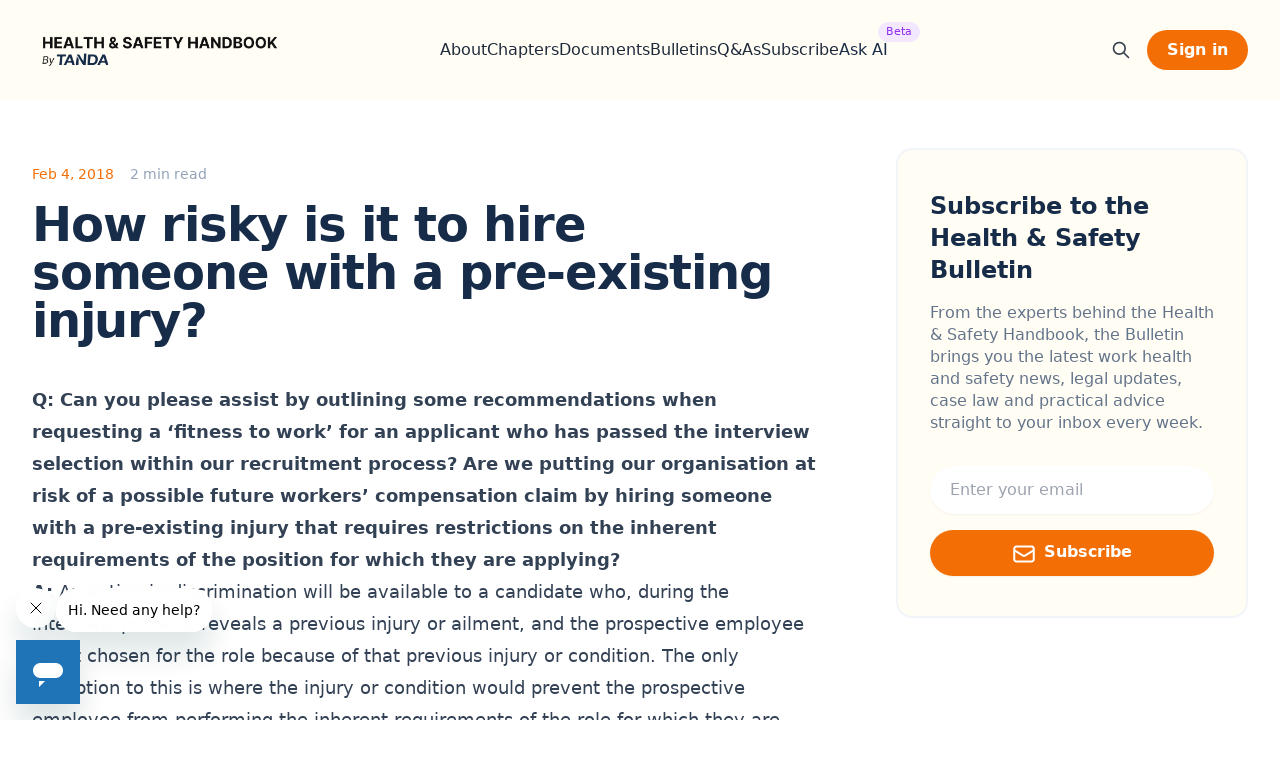

--- FILE ---
content_type: text/html; charset=utf-8
request_url: https://www.healthandsafetyhandbook.com.au/question-and-answer/how-risky-is-it-to-hire-someone-with-a-pre-existing-injury/
body_size: 8628
content:
<!DOCTYPE html>
<html lang="en">
<head>

    <meta charset="utf-8" />
    <meta http-equiv="X-UA-Compatible" content="IE=edge" />
    <meta name="viewport" content="width=device-width, initial-scale=1">
    <link rel="stylesheet" type="text/css" href="https://www.healthandsafetyhandbook.com.au/assets/built/screen.css?v=97a35a7867" />

    <title>How risky is it to hire someone with a pre-existing injury?</title>

    <script src="https://www.healthandsafetyhandbook.com.au/assets/built/scroll.js?v=97a35a7867"></script>

    <meta name="description" content="Can you please assist by outlining some recommendations when requesting a ‘fitness to work’ for an applicant who has passed the interview selection within our recruitment process?">
    <link rel="icon" href="https://www.healthandsafetyhandbook.com.au/content/images/size/w256h256/2023/08/hs.png" type="image/png">
    <link rel="canonical" href="https://www.healthandsafetyhandbook.com.au/question-and-answer/how-risky-is-it-to-hire-someone-with-a-pre-existing-injury/">
    <meta name="referrer" content="no-referrer-when-downgrade">
    
    <meta property="og:site_name" content="Health &amp; Safety Handbook">
    <meta property="og:type" content="article">
    <meta property="og:title" content="How risky is it to hire someone with a pre-existing injury?">
    <meta property="og:description" content="Can you please assist by outlining some recommendations when requesting a ‘fitness to work’ for an applicant who has passed the interview selection within our recruitment process?">
    <meta property="og:url" content="https://www.healthandsafetyhandbook.com.au/question-and-answer/how-risky-is-it-to-hire-someone-with-a-pre-existing-injury/">
    <meta property="og:image" content="https://static.ghost.org/v5.0.0/images/publication-cover.jpg">
    <meta property="article:published_time" content="2018-02-04T00:00:00.000Z">
    <meta property="article:modified_time" content="2024-03-08T02:50:43.000Z">
    <meta property="article:tag" content="Q&amp;amp;A">
    
    <meta property="article:publisher" content="https://www.facebook.com/healthandsafetyhandbook">
    <meta name="twitter:card" content="summary_large_image">
    <meta name="twitter:title" content="How risky is it to hire someone with a pre-existing injury?">
    <meta name="twitter:description" content="Can you please assist by outlining some recommendations when requesting a ‘fitness to work’ for an applicant who has passed the interview selection within our recruitment process?">
    <meta name="twitter:url" content="https://www.healthandsafetyhandbook.com.au/question-and-answer/how-risky-is-it-to-hire-someone-with-a-pre-existing-injury/">
    <meta name="twitter:image" content="https://static.ghost.org/v5.0.0/images/publication-cover.jpg">
    <meta name="twitter:label1" content="Written by">
    <meta name="twitter:data1" content="Rebecca MacDougall">
    <meta name="twitter:label2" content="Filed under">
    <meta name="twitter:data2" content="Q&amp;A">
    <meta name="twitter:site" content="@ghost">
    <meta property="og:image:width" content="1200">
    <meta property="og:image:height" content="840">
    
    <script type="application/ld+json">
{
    "@context": "https://schema.org",
    "@type": "Article",
    "publisher": {
        "@type": "Organization",
        "name": "Health &amp; Safety Handbook",
        "url": "https://www.healthandsafetyhandbook.com.au/",
        "logo": {
            "@type": "ImageObject",
            "url": "https://www.healthandsafetyhandbook.com.au/content/images/size/w256h256/2023/08/hs.png",
            "width": 60,
            "height": 60
        }
    },
    "author": {
        "@type": "Person",
        "name": "Rebecca MacDougall",
        "url": "https://www.healthandsafetyhandbook.com.au/author/rebecca/",
        "sameAs": []
    },
    "headline": "How risky is it to hire someone with a pre-existing injury?",
    "url": "https://www.healthandsafetyhandbook.com.au/question-and-answer/how-risky-is-it-to-hire-someone-with-a-pre-existing-injury/",
    "datePublished": "2018-02-04T00:00:00.000Z",
    "dateModified": "2024-03-08T02:50:43.000Z",
    "keywords": "Q&A",
    "description": "Can you please assist by outlining some recommendations when requesting a ‘fitness to work’ for an applicant who has passed the interview selection within our recruitment process?",
    "mainEntityOfPage": "https://www.healthandsafetyhandbook.com.au/question-and-answer/how-risky-is-it-to-hire-someone-with-a-pre-existing-injury/"
}
    </script>

    <meta name="generator" content="Ghost 6.16">
    <link rel="alternate" type="application/rss+xml" title="Health &amp; Safety Handbook" href="https://www.healthandsafetyhandbook.com.au/rss/">
    <script defer src="https://cdn.jsdelivr.net/ghost/portal@~2.58/umd/portal.min.js" data-i18n="true" data-ghost="https://www.healthandsafetyhandbook.com.au/" data-key="3d6124f32edd216dc6d6a5989b" data-api="https://health-and-safety-handbook.ghost.io/ghost/api/content/" data-locale="en" crossorigin="anonymous"></script><style id="gh-members-styles">.gh-post-upgrade-cta-content,
.gh-post-upgrade-cta {
    display: flex;
    flex-direction: column;
    align-items: center;
    font-family: -apple-system, BlinkMacSystemFont, 'Segoe UI', Roboto, Oxygen, Ubuntu, Cantarell, 'Open Sans', 'Helvetica Neue', sans-serif;
    text-align: center;
    width: 100%;
    color: #ffffff;
    font-size: 16px;
}

.gh-post-upgrade-cta-content {
    border-radius: 8px;
    padding: 40px 4vw;
}

.gh-post-upgrade-cta h2 {
    color: #ffffff;
    font-size: 28px;
    letter-spacing: -0.2px;
    margin: 0;
    padding: 0;
}

.gh-post-upgrade-cta p {
    margin: 20px 0 0;
    padding: 0;
}

.gh-post-upgrade-cta small {
    font-size: 16px;
    letter-spacing: -0.2px;
}

.gh-post-upgrade-cta a {
    color: #ffffff;
    cursor: pointer;
    font-weight: 500;
    box-shadow: none;
    text-decoration: underline;
}

.gh-post-upgrade-cta a:hover {
    color: #ffffff;
    opacity: 0.8;
    box-shadow: none;
    text-decoration: underline;
}

.gh-post-upgrade-cta a.gh-btn {
    display: block;
    background: #ffffff;
    text-decoration: none;
    margin: 28px 0 0;
    padding: 8px 18px;
    border-radius: 4px;
    font-size: 16px;
    font-weight: 600;
}

.gh-post-upgrade-cta a.gh-btn:hover {
    opacity: 0.92;
}</style><script async src="https://js.stripe.com/v3/"></script>
    <script defer src="https://cdn.jsdelivr.net/ghost/sodo-search@~1.8/umd/sodo-search.min.js" data-key="3d6124f32edd216dc6d6a5989b" data-styles="https://cdn.jsdelivr.net/ghost/sodo-search@~1.8/umd/main.css" data-sodo-search="https://health-and-safety-handbook.ghost.io/" data-locale="en" crossorigin="anonymous"></script>
    
    <link href="https://www.healthandsafetyhandbook.com.au/webmentions/receive/" rel="webmention">
    <script defer src="/public/cards.min.js?v=97a35a7867"></script>
    <link rel="stylesheet" type="text/css" href="/public/cards.min.css?v=97a35a7867">
    <script defer src="/public/member-attribution.min.js?v=97a35a7867"></script>
    <script defer src="/public/ghost-stats.min.js?v=97a35a7867" data-stringify-payload="false" data-datasource="analytics_events" data-storage="localStorage" data-host="https://www.healthandsafetyhandbook.com.au/.ghost/analytics/api/v1/page_hit"  tb_site_uuid="369a58fe-55f6-4caa-8de8-df7fd8a92a6e" tb_post_uuid="ac28fcfa-8651-4924-bb44-58bbc286cc1a" tb_post_type="post" tb_member_uuid="undefined" tb_member_status="undefined"></script><style>:root {--ghost-accent-color: #f46e08;}</style>
    <!-- Google Tag Manager -->
<script>(function(w,d,s,l,i){w[l]=w[l]||[];w[l].push({'gtm.start':
new Date().getTime(),event:'gtm.js'});var f=d.getElementsByTagName(s)[0],
j=d.createElement(s),dl=l!='dataLayer'?'&l='+l:'';j.async=true;j.src=
'https://www.googletagmanager.com/gtm.js?id='+i+dl;f.parentNode.insertBefore(j,f);
})(window,document,'script','dataLayer','GTM-MKLKTZ2');</script>
<!-- End Google Tag Manager -->

<!-- Google tag (gtag.js) -->
<script async src="https://www.googletagmanager.com/gtag/js?id=G-XVP4KMZJTJ"></script>
<script>
  window.dataLayer = window.dataLayer || [];
  function gtag(){dataLayer.push(arguments);}
  gtag('js', new Date());

  gtag('config', 'G-XVP4KMZJTJ');
</script>

</head>
<body class="post-template tag-q-a tag-hash-alex">
  <div class="modal hidden relative" role="dialog" aria-modal="true" style="z-index:70">
    <!-- Background backdrop, show/hide based on slide-over state. -->
    <div data-transition-enter-from="opacity-0 translate-y-1" data-transition-enter-to="opacity-100 translate-y-0 transition ease-out duration-200" data-transition-leave-active="translate-y-0 transition ease-in duration-150" data-transition-leave-from="opacity-100" data-transition-leave-to="opacity-0 translate-y-1" type="button" class="modal-toggle fixed inset-0 z-50 h-screen bg-slate-900/40"></div>

    <div class="fixed inset-0 overflow-y-auto flex justify-center" style="z-index:60">
      <div class="fixed min-h-full items-end justify-center p-4 text-center sm:items-center sm:p-0">
        <div class="relative transform overflow-hidden rounded-lg bg-white px-4 pb-4 pt-5 text-left shadow-xl transition-all sm:my-8 sm:w-full sm:max-w-lg sm:p-6 sm:py-12 sm:px-8 sm:mt-32">
          <h4 class="text-blue-dark font-semibold text-xl text-center">Submit your question</h4>
          <p class="text-slate-700 text-sm text-center mt-2">Ask any general employment law question that you can’t find an answer to in our handbook, and our experts we'll give you an answer.</p>
          <form method="POST" action="" class="qanda mt-10 grid grid-cols-1 gap-x-6 gap-y-4 sm:grid-cols-12">
            <div class="sm:col-span-6">
              <label for="first-name" class="block text-sm font-medium leading-6 text-gray-900">First name</label>
              <div class="mt-2">
                <input type="text" name="first-name" id="first-name" autocomplete="given-name" class="block px-4 w-full rounded-md border-0 py-1.5 text-gray-900 shadow-sm ring-1 ring-inset ring-gray-300 placeholder:text-gray-400 focus:ring-2 focus:ring-inset focus:ring-sky-600 sm:text-sm sm:leading-6">
              </div>
            </div>
            <div class="sm:col-span-6">
              <label for="email" class="block text-sm font-medium leading-6 text-gray-900">Email address</label>
              <div class="mt-2">
                <input id="email" name="email" type="email" autocomplete="email" class="px-4 block w-full rounded-md border-0 py-1.5 text-gray-900 shadow-sm ring-1 ring-inset ring-gray-300 placeholder:text-gray-400 focus:ring-2 focus:ring-inset focus:ring-sky-600 sm:text-sm sm:leading-6">
              </div>
            </div>
            <div class="col-span-full">
              <label for="about" class="block text-sm font-medium leading-6 text-gray-900">Question</label>
              <div class="mt-2">
                <textarea id="question" name="question" rows="3" class="px-4 block w-full rounded-md border-0 text-gray-900 shadow-sm ring-1 ring-inset ring-gray-300 placeholder:text-gray-400 focus:ring-2 focus:ring-inset focus:ring-sky-600 sm:py-1.5 sm:text-sm sm:leading-6"></textarea>
              </div>
              <p class="mt-3 text-xs text-gray-600">Please make your question as detailed as possible, so ensure we can provide the most accurate response.</p>
            </div>
            <div class="col-span-full flex justify-end">
              <button type="submit" data-element="subit" class="flex-none mt-2 w-max sm:mt-0 rounded-full bg-blue-dark py-2 px-4 text-sm font-semibold text-white shadow-sm hover:bg-blue-secondary focus-visible:outline focus-visible:outline-2 focus-visible:outline-offset-2 focus-visible:outline-sky-600">Submit question</button>
            </div>
          </form>
          <div class="thanks hidden">
            <h4 class="font-lg text-blue-dark mt-8 text-center w-max mx-auto px-4 py-2 bg-emerald-100 text-emerald-700 rounded-md">Thank you for your submission</h4>
          </div>
          
        </div>
      </div>
    </div>
  </div>
<div class="bg-white">

    <header class="bg-blue-light relative sticky inset-x-0 top-0 z-50">
        <!-- Mobile menu, show/hide based on menu open state. -->
        <div class="mobile-menu hidden" role="dialog" aria-modal="true">
          <!-- Background backdrop, show/hide based on slide-over state. -->
          <div class="fixed inset-0 z-50 h-screen bg-slate-900/40"></div>
          <div class="bg-blue-light fixed h-min inset-y-0 right-0 z-50 w-full overflow-y-auto px-6 py-6 sm:max-w-sm sm:ring-1 sm:ring-gray-900/10">
            <div class="flex items-center justify-between">
              <div class="flex lg:flex-1">
                <a href="https://www.healthandsafetyhandbook.com.au" class="-m-1.5 p-1.5 w-max">
                  <span class="sr-only">Health & Safety Handbook</span>
                  <img class="h-14 w-auto -mb-1" src='https://www.healthandsafetyhandbook.com.au/assets/images/logo-2.png?v=97a35a7867' alt="">
                </a>
              </div>
              <button data-transition-enter-from="opacity-0 translate-y-1" data-transition-enter-to="opacity-100 translate-y-0 transition ease-out duration-200" data-transition-leave-active="translate-y-0 transition ease-in duration-150" data-transition-leave-from="opacity-100" data-transition-leave-to="opacity-0 translate-y-1" type="button" class="navbar-toggle -m-2.5 rounded-md p-2.5 text-gray-700">
                <span class="sr-only">Close menu</span>
                <svg class="h-6 w-6" fill="none" viewBox="0 0 24 24" stroke-width="1.5" stroke="currentColor" aria-hidden="true">
                  <path stroke-linecap="round" stroke-linejoin="round" d="M6 18L18 6M6 6l12 12" />
                </svg>
              </button>
            </div>
            <div class="mt-6 flow-root">
              <div class="-my-6 divide-y divide-gray-500/10">
                <div class="space-y-2 py-6">
                  <a href="/about-us" class="-mx-3 block rounded-lg py-2 px-3 text-base font-semibold leading-7 text-gray-900 hover:bg-gray-50">About</a>
                  <a href="/chapters/introduction/" class="-mx-3 block rounded-lg py-2 px-3 text-base font-semibold leading-7 text-gray-900 hover:bg-gray-50">Browse Chapters</a>
                  <a href="/documents" class="-mx-3 block rounded-lg py-2 px-3 text-base font-semibold leading-7 text-gray-900 hover:bg-gray-50">Documents</a>
                  <a href="/news" class="-mx-3 block rounded-lg py-2 px-3 text-base font-semibold leading-7 text-gray-900 hover:bg-gray-50">Bulletins</a>
                  <a href="/question-and-answer" class="-mx-3 block rounded-lg py-2 px-3 text-base font-semibold leading-7 text-gray-900 hover:bg-gray-50">Q&As</a>
                  <a href="https://gaiden-demo.fly.dev/" class="-mx-3 block rounded-lg py-2 px-3 text-base font-semibold leading-7 text-gray-900 hover:bg-gray-50 relative">
                    Ask AI
                    <div class="absolute left-12 -top-1 flex space-x-1 font-medium text-xs rounded-full text-purple-600 bg-purple-100 px-2 w-max py-0.5">
                      <span class="text-[11px]">Beta</span>
                    </div>
                  </a>
                </div>
                <div class="py-6">
                    <a href="#/portal/signin" class="bg-blue-secondary px-5 py-2 font-semibold rounded-full leading-6 text-white">Sign in</a>
                </div>
              </div>
            </div>
          </div>
        </div>
        <nav class="max-w-7xl mx-auto flex items-center justify-between p-6 lg:px-8" aria-label="Global">
          <div class="flex lg:flex-1">
            <a href="https://www.healthandsafetyhandbook.com.au" class="-m-1.5 p-1.5 w-max">
              <span class="sr-only">Health & Safety Handbook</span>
              <img class="h-14 w-auto -mb-1" src='https://www.healthandsafetyhandbook.com.au/assets/images/logo-2.png?v=97a35a7867' alt="">
            </a>
          </div>
          <div data-transition-enter-from="opacity-0 translate-y-1" data-transition-enter-to="opacity-100 translate-y-0 transition ease-out duration-200" data-transition-leave-active="translate-y-0 transition ease-in duration-150" data-transition-leave-from="opacity-100" data-transition-leave-to="opacity-0 translate-y-1" class="navbar-toggle flex lg:hidden">
            <button type="button" class="-m-2.5 inline-flex items-center justify-center rounded-md p-2.5 text-gray-700">
              <span class="sr-only">Open main menu</span>
              <svg class="h-6 w-6" fill="none" viewBox="0 0 24 24" stroke-width="1.5" stroke="currentColor" aria-hidden="true">
                <path stroke-linecap="round" stroke-linejoin="round" d="M3.75 6.75h16.5M3.75 12h16.5m-16.5 5.25h16.5" />
              </svg>
            </button>
          </div>
          <div class="hidden lg:flex lg:gap-x-12 ml-5 xl:ml-12">
            <a href="/about-us/" class="leading-6 text-slate-800">About</a>
<a href="/chapters/introduction/" class="leading-6 text-slate-800">Chapters</a>
<a href="/documents/" class="leading-6 text-slate-800">Documents</a>
<a href="/news/" class="leading-6 text-slate-800">Bulletins</a>
<a href="/question-and-answer/" class="leading-6 text-slate-800">Q&amp;As</a>
<a href="#/portal/" class="leading-6 text-slate-800">Subscribe</a>

            <a href="https://gaiden-demo.fly.dev/health_and_safety" class="leading-6 text-blue-dark relative">
              Ask AI
              <div class="absolute -right-8 -top-4 flex space-x-1 font-medium text-xs rounded-full text-purple-600 bg-purple-100 px-2 w-max py-0.5">
                <span class="text-[11px]">Beta</span>
              </div>
            </a>
          </div>
          <div class="hidden lg:flex lg:flex-1 lg:justify-end relative">
            <div data-ghost-search class="inset-y-0 pr-4 flex items-center cursor-pointer">
              <svg aria-hidden="true" class="w-5 h-5 text-gray-700" fill="none" stroke="currentColor" viewBox="0 0 24 24" xmlns="http://www.w3.org/2000/svg"><path stroke-linecap="round" stroke-linejoin="round" stroke-width="2" d="M21 21l-6-6m2-5a7 7 0 11-14 0 7 7 0 0114 0z"></path></svg>
            </div>
              <a href="#/portal/signin" class="bg-blue-secondary px-5 py-2 font-semibold rounded-full leading-6 text-white">Sign in</a>
          </div>
        </nav>
    </header>

    <main class="gh-main">

        

    	<div class="bg-white">
  <div class="mx-auto max-w-7xl px-6 lg:px-8">
    <div class="mx-auto my-16 max-w-2xl sm:my-20 lg:my-12 lg:max-w-none grid grid-cols-1 lg:grid-cols-12 gap-x-20">
      <div class="sm:col-span-8 grid max-w-xl grid-cols-1 gap-x-14 lg:max-w-none lg:grid-cols-6 divide-y-2 divide-slate-100">
        <article class="post-card post tag-q-a tag-hash-alex no-image lg:col-span-6 py-6 sm:py-4">
          <div class="flex space-x-4 items-center pb-4">
            <time class="text-sm text-blue-primary" datetime="2018-02-04">Feb 4, 2018</time>
              <span class="text-sm text-slate-400">2 min read</span>
          </div>
          <div class="flex flex-col space-y-10">
            <h2 class="font-semibold text-5xl tracking-tight text-blue-dark">
              How risky is it to hire someone with a pre-existing injury?
            </h2>
            <div class="prose prose-lg prose-slate max-w-none dark:prose-invert dark:text-slate-400 prose-headings:scroll-mt-28 prose-headings:font-display prose-headings:font-semibold lg:prose-headings:scroll-mt-[4.5rem] prose-lead:text-slate-500 dark:prose-lead:text-slate-400 prose-a:font-semibold dark:prose-a:text-sky-400 prose-a:no-underline prose-a:shadow-[inset_0_-2px_0_0_var(--tw-prose-background,#fff),inset_0_calc(-1*(var(--tw-prose-underline-size,4px)+2px))_0_0_var(--tw-prose-underline,theme(colors.sky.300))] hover:prose-a:[--tw-prose-underline-size:6px] dark:[--tw-prose-background:theme(colors.slate.900)] dark:prose-a:shadow-[inset_0_calc(-1*var(--tw-prose-underline-size,2px))_0_0_var(--tw-prose-underline,theme(colors.sky.800))] dark:hover:prose-a:[--tw-prose-underline-size:6px] prose-pre:rounded-xl prose-pre:bg-slate-900 prose-pre:shadow-lg dark:prose-pre:bg-slate-800/60 dark:prose-pre:shadow-none dark:prose-pre:ring-1 dark:prose-pre:ring-slate-300/10 dark:prose-hr:border-slate-800">
              <p><strong>Q:</strong> <strong>Can you please assist by outlining some recommendations when requesting a ‘fitness to work’ for an applicant who has passed the interview selection within our recruitment process? Are we putting our organisation at risk of a possible future workers’ compensation claim by hiring someone with a pre-existing injury that requires restrictions on the inherent requirements of the position for which they are applying?</strong></p><!--members-only--><p><strong>A:</strong> An action in discrimination will be available to a candidate who, during the interview process, reveals a previous injury or ailment, and the prospective employee is not chosen for the role because of that previous injury or condition. The only exception to this is where the injury or condition would prevent the prospective employee from performing the inherent requirements of the role for which they are interviewing. Inherent requirements are the essential activities of a role which, if removed, would make the position a different role. Inherent requirements do not involve peripheral or non-essential tasks.</p><p>If you are unsure about an employee’s ability to perform the inherent requirement of their role and the risk they pose to their health and safety, you may request an employee to attend a medical examination. A medical examination may assist you to determine whether an employee is fit to perform their duties.</p><p>You should provide the doctor with information about the employee’s duties, and request the doctor provide an assessment of whether the employee is able to perform those duties or whether there may be measures you can take to assist the employee to perform their duties. You should also request an assessment of the duration of any<br>impairment. A medical examination will also assist you to determine what adjustments might be reasonable in the circumstances.</p><p>Under the <em>Disability Discrimination Act 1995</em> (Cth), you are required to make reasonable adjustments that would enable a worker with a disability to meet the inherent requirements of their role. A reasonable adjustment is a supportive measure to accommodate a worker’s disability.</p><p>The only exception to the requirement to make reasonable adjustments in the workplace would be where an adjustment imposes an unjustifiable hardship on an employer.</p><p>In the case where there are no reasonable adjustments that an employer can make to enable their employee to meet the inherent requirements of their role, an employer may be permitted to dismiss their worker.</p><p>Where an injured worker has an ongoing inability to perform the inherent requirements of a role, permanent modification of the role is unreasonable, and no viable alternatives for redeployment exist, employment termination may be justified.</p><p>The organisation may be exposed to a WorkCover claim if a pre-existing condition is aggravated by work, so you should look at alternative arrangements to minimise the risk of any aggravation occurring if need be.</p><p><em><strong>Please note:</strong> The answer is correct at the time of publishing. Be aware that laws may change over time. Refer to </em><a href="https://healthandsafetyhandbook.com.au/chapters/pre-employment-assessments/?ref=healthandsafetyhandbook.com.au"><em><u>Pre-employment assessments</u></em></a><em>  for current advice.</em></p>
            </div>
        </article>

      </div>
      <div class="col-span-1 lg:col-span-4 space-y-6">
      	<div class="bg-blue-light rounded-2xl w-full py-10 px-8 border-2 border-slate-100">
      		<dt class="font-semibold leading-tight text-blue-dark text-xl sm:text-2xl" >
            Subscribe to the Health & Safety Bulletin
          </dt>
          <dd class="mt-4 flex flex-auto flex-col leading-snug text-slate-500">
            <p class="flex-auto">From the experts behind the Health & Safety Handbook, the Bulletin brings you the latest work health and safety news, legal updates, case law and practical advice straight to your inbox every week.</p>
          </dd>
          <form class="mt-4 max-w-lg" data-members-form="subscribe">
            <div class="flex flex-col space-y-4">
              <label for="email-address" class="sr-only">Email address</label>
              <input id="email-address" data-members-email name="email" type="email" autocomplete="email" required class="min-w-0 flex-auto border-0 px-5 rounded-full py-3 text-gray-900 shadow-sm placeholder:text-gray-400 focus:ring-2 focus:ring-inset focus:ring-blue-primary sm:leading-6" placeholder="Enter your email">
              <button type="submit" class="flex justify-center bg-blue-secondary rounded-full py-2.5 px-6 font-semibold text-white shadow-sm hover:bg-blue-dark-500 focus-visible:outline focus-visible:outline-2 focus-visible:outline-offset-2 focus-visible:outline-blue-primary">
                <svg xmlns="http://www.w3.org/2000/svg" fill="none" viewBox="0 0 24 24" stroke-width="2" stroke="currentColor" class="w-6 h-6 text-white mr-2 mt-[2px]">
                  <path stroke-linecap="round" stroke-linejoin="round" d="M21.75 6.75v10.5a2.25 2.25 0 01-2.25 2.25h-15a2.25 2.25 0 01-2.25-2.25V6.75m19.5 0A2.25 2.25 0 0019.5 4.5h-15a2.25 2.25 0 00-2.25 2.25m19.5 0v.243a2.25 2.25 0 01-1.07 1.916l-7.5 4.615a2.25 2.25 0 01-2.36 0L3.32 8.91a2.25 2.25 0 01-1.07-1.916V6.75" />
                </svg>
                Subscribe</button>
                <div class="message-loading text-slate-500 mt-1 text-sm">Sending confirmation email...</div>
                <div class="message-success text-slate-500 mt-1 text-sm">Great! Now check your inbox and click
                  the link to confirm your subscription.</div>
                <div class="message-error text-slate-500 mt-1 text-sm">Please enter a valid email address!</div>
            </div>
          </form>
      	</div>
      </div>
    </div>
  </div>
</div>


    </main>

    <footer class="bg-blue-dark" aria-labelledby="footer-heading">
      <h2 id="footer-heading" class="sr-only">Footer</h2>
      <div class="mx-auto max-w-7xl px-6 pb-8 pt-20 sm:pt-24 lg:px-8 lg:pt-32">
        <div class="xl:grid xl:grid-cols-3 xl:gap-8">
          <div class="grid grid-cols-2 sm:grid-cols-3 gap-8 col-span-2">
            <div>
              <h3 class="text-lg font-semibold leading-6 text-white">Essential links</h3>
              <ul role="list" class="mt-6 space-y-4">
                <li>
                  <a href="/chapters/introduction/" class="leading-6 text-gray-300 hover:text-white">Browse chapters</a>
                </li>
                <li>
                  <a href="/documents" class="leading-6 text-gray-300 hover:text-white">Documents</a>
                </li>
                <li>
                  <a href="/news" class="leading-6 text-gray-300 hover:text-white">Bulletins</a>
                </li>
                <li>
                  <a href="/question-and-answer" class="leading-6 text-gray-300 hover:text-white">Q&As</a>
                </li>
              </ul>
            </div>
            <div>
              <h3 class="text-lg font-semibold leading-6 text-white">More information</h3>
              <ul role="list" class="mt-6 space-y-4">
                <li>
                  <a href="/about-us" class="leading-6 text-gray-300 hover:text-white">About us</a>
                </li>
                <li>
                  <a href="/terms" class="leading-6 text-gray-300 hover:text-white">Terms of Service</a>
                </li>
                <li>
                  <a href="/privacy" class="leading-6 text-gray-300 hover:text-white">Privacy Policy</a>
                </li>
              </ul>
            </div>
            <div class="col-span-2 sm:col-span-1 mt-6 sm:mt-0">
              <h3 class="text-lg font-semibold leading-6 text-white">More from us</h3>
              <ul role="list" class="mt-6 space-y-4">
                <li>
                  <a href="https://employmentlawhandbook.com.au/" class="leading-6 text-gray-300 hover:text-white">Employment Law Handbook</a>
                </li>
                <li>
                  <a href="https://www.tanda.co/" class="leading-6 text-gray-300 hover:text-white">Tanda</a>
                </li>
              </ul>
            </div>
          </div>
          <div class="mt-10 xl:mt-0">
            <h3 class="text-lg font-semibold leading-6 text-white">Subscribe to the Health & Safety Bulletin</h3>
            <p class="mt-2 leading-6 text-gray-300">Get the latest work health and safety news, legal updates, case law and practical advice straight to your inbox.</p>
            <form class="mt-6 sm:flex sm:max-w-md" data-members-form="subscribe">
              <label for="email-address" class="sr-only">Email address</label>
              <input type="email" data-members-email name="email-address" id="email-address" autocomplete="email" required class="w-full min-w-0 appearance-none border-0 bg-white/5 px-4 rounded-full py-1.5 text-base text-white shadow-sm ring-1 ring-inset ring-white/10 placeholder:text-gray-300 focus:ring-2 focus:ring-inset focus:ring-indigo-500 sm:w-64 sm:text-sm sm:leading-6 xl:w-full" placeholder="Enter your email">
              <div class="mt-4 sm:mt-0 sm:ml-4 sm:flex-shrink-0">
                <button type="submit" class="flex w-full items-center justify-center rounded-full bg-blue-secondary py-2 px-4 text-sm font-semibold text-white shadow-sm hover:bg-blue-primary focus-visible:outline focus-visible:outline-2 focus-visible:outline-offset-2 focus-visible:outline-blue-primary">Subscribe</button>
              </div>
            </form>
          </div>
        </div>
        <div class="mt-16 border-t border-white/10 pt-8 sm:mt-20 md:flex md:items-center md:justify-between lg:mt-24">
          <p class="mt-8 text-xs leading-5 text-gray-300 md:order-1 md:mt-0">&copy; 2012-2022 Tanda. Lvl 6/545 Queen St, Brisbane City QLD 4000 Australia.</p>
        </div>
      </div>
    </footer>

</div>


<script src="https://www.healthandsafetyhandbook.com.au/assets/built/jquery-3.4.1.min.js?v=97a35a7867"></script>



<script>
$(document).ready(function () {
    // Mobile Menu Trigger
    $('.gh-burger').click(function () {
        $('body').toggleClass('gh-head-open');
    });
});
</script>

<script src="https://www.healthandsafetyhandbook.com.au/assets/built/jquery.fitvids.js?v=97a35a7867"></script>
<script>
var images = document.querySelectorAll('.kg-gallery-image img');
images.forEach(function (image) {
    var container = image.closest('.kg-gallery-image');
    var width = image.attributes.width.value;
    var height = image.attributes.height.value;
    var ratio = width / height;
    container.style.flex = ratio + ' 1 0%';
});
$(document).ready(function () {
    var $postContent = $(".gh-content");
    $postContent.fitVids();
});
</script>

<script src="https://unpkg.com/isotope-layout@3/dist/isotope.pkgd.min.js"></script>

<script>
// init Isotope
var $grid = $('.document-list').isotope({
  itemSelector: '.document-item',
  layoutMode: 'fitRows',
});
// bind filter button click
$('.filters-button-group').on( 'click', 'button', function() {
  var filterValue = $( this ).attr('data-filter');
  $grid.isotope({ filter: filterValue });
});
// change is-checked class on buttons
$('.button-group').each( function( i, buttonGroup ) {
  var $buttonGroup = $( buttonGroup );
  $buttonGroup.on( 'click', 'button', function() {
    $buttonGroup.find('.bg-sky-100').removeClass('bg-sky-100').addClass('bg-gray-100');
    $( this ).removeClass('bg-gray-100').addClass('bg-sky-100');
  });
});

</script>


<script>
$(document).ready(function() {
  $('.navbar-toggle').click(function() {
    var $element = $('.mobile-menu');
    var transitionEnterStart = $(this).data('transition-enter-from');
    var transitionEnterEnd = $(this).data('transition-enter-to');
    var transitionLeaveStart = $(this).data('transition-leave-from');
    var transitionLeaveEnd = $(this).data('transition-leave-to');
    var transitionLeaveActive = $(this).data('transition-leave-active');

    if ($element.hasClass('hidden')) {
      $element.removeClass('hidden');
      $element.addClass(transitionEnterStart);
      setTimeout(function() {
        $element.removeClass(transitionEnterStart);
        $element.addClass(transitionEnterEnd);
      }, 0);
    } else {
      $element.removeClass(transitionEnterEnd);
      $element.addClass(transitionLeaveActive);
      $element.addClass(transitionLeaveStart);
      setTimeout(function() {
        $element.removeClass(transitionLeaveStart);
        $element.addClass(transitionLeaveEnd);
        setTimeout(function() {
          $element.removeClass(transitionLeaveEnd);
          $element.removeClass(transitionLeaveActive);
          $element.addClass('hidden');
        }, 500);
      }, 0);
    }
  });
});

$(document).ready(function() {
  $('.modal-toggle').click(function() {
    var $element = $('.modal');
    var transitionEnterStart = $(this).data('transition-enter-from');
    var transitionEnterEnd = $(this).data('transition-enter-to');
    var transitionLeaveStart = $(this).data('transition-leave-from');
    var transitionLeaveEnd = $(this).data('transition-leave-to');
    var transitionLeaveActive = $(this).data('transition-leave-active');

    if ($element.hasClass('hidden')) {
      $element.removeClass('hidden');
      $element.addClass(transitionEnterStart);
      $("body").addClass("overflow-hidden");
      setTimeout(function() {
        $element.removeClass(transitionEnterStart);
        $element.addClass(transitionEnterEnd);
      }, 0);
    } else {
      $element.removeClass(transitionEnterEnd);
      $element.addClass(transitionLeaveActive);
      $element.addClass(transitionLeaveStart);
      $("body").removeClass("overflow-hidden");
      setTimeout(function() {
        $element.removeClass(transitionLeaveStart);
        $element.addClass(transitionLeaveEnd);
        setTimeout(function() {
          $element.removeClass(transitionLeaveEnd);
          $element.removeClass(transitionLeaveActive);
          $element.addClass('hidden');
        }, 500);
      }, 0);
    }
  });
});

</script>

<!-- Start of healthsafetyhandbook Zendesk Widget script -->
<script id="ze-snippet" src="https://static.zdassets.com/ekr/snippet.js?key=b6bd4144-8151-48ee-a91b-bb0b9322b82f"> </script>
<!-- End of healthsafetyhandbook Zendesk Widget script -->

</body>
</html>
